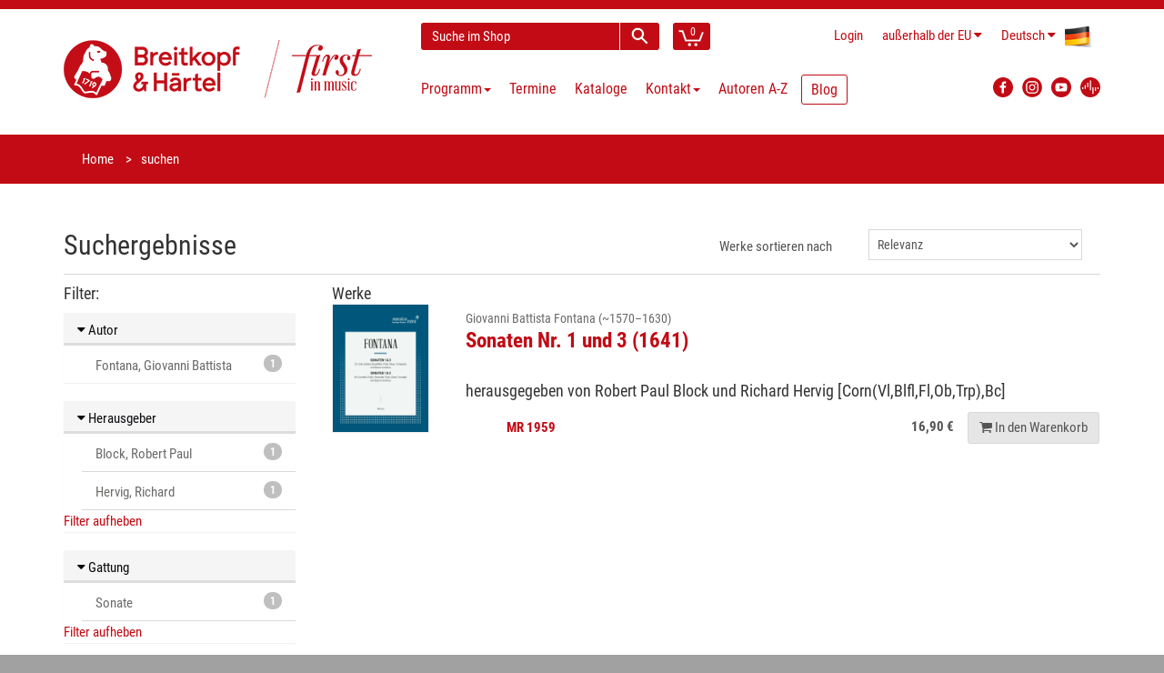

--- FILE ---
content_type: image/svg+xml
request_url: https://www.breitkopf.com/public/frontend/images/podigee_logo.svg
body_size: 1347
content:
<?xml version="1.0" encoding="utf-8"?>
<!-- Generator: Adobe Illustrator 26.0.1, SVG Export Plug-In . SVG Version: 6.00 Build 0)  -->
<svg version="1.1" id="Layer_1" xmlns="http://www.w3.org/2000/svg" xmlns:xlink="http://www.w3.org/1999/xlink" x="0px" y="0px"
	 viewBox="0 0 22 22" style="enable-background:new 0 0 22 22;" xml:space="preserve">
<style type="text/css">
	.st0{clip-path:url(#SVGID_00000129891836403005754350000010048135501228848026_);}
	.st1{fill:#C20C15;}
	.st2{fill:#FFFFFF;}
</style>
<g id="Layer_2_00000078045277198951400790000011522317169783788704_">
	<g id="Layer_1-2">
		<g>
			<defs>
				<rect id="SVGID_1_" width="22" height="22"/>
			</defs>
			<clipPath id="SVGID_00000049197148689705300520000004273973548259674790_">
				<use xlink:href="#SVGID_1_"  style="overflow:visible;"/>
			</clipPath>
			<g style="clip-path:url(#SVGID_00000049197148689705300520000004273973548259674790_);">
				<path class="st1" d="M22,11c0,6.1-4.9,11-11,11S0,17.1,0,11S4.9,0,11,0S22,4.9,22,11"/>
			</g>
		</g>
	</g>
</g>
<path class="st2" d="M5.8,8.7H5.1c-0.2,0-0.3,0.1-0.3,0.3v3.5c0,0.2,0.1,0.3,0.3,0.3h0.7c0.2,0,0.3-0.1,0.3-0.3V9.1
	C6.1,8.9,6,8.7,5.8,8.7"/>
<path class="st2" d="M8.6,5.9H7.9C7.6,5.9,7.5,6,7.5,6.3v4.3c0,0.2,0.1,0.3,0.3,0.3h0.7c0.2,0,0.3-0.1,0.3-0.3V6.3
	C8.9,6,8.8,5.9,8.6,5.9"/>
<path class="st2" d="M10.7,3.4c-0.2,0-0.3,0.1-0.3,0.3V14c0,0.2,0.1,0.3,0.3,0.3h0.7c0.2,0,0.3-0.1,0.3-0.3V3.7
	c0-0.2-0.1-0.3-0.3-0.3C11.4,3.4,10.7,3.4,10.7,3.4z"/>
<path class="st2" d="M14.2,11h-0.7c-0.2,0-0.3,0.1-0.3,0.3V18c0,0.2,0.1,0.3,0.3,0.3h0.7c0.2,0,0.3-0.1,0.3-0.3v-6.7
	C14.6,11.1,14.4,11,14.2,11"/>
<path class="st2" d="M17,11h-0.7c-0.2,0-0.3,0.1-0.3,0.3v3.5c0,0.2,0.1,0.3,0.3,0.3H17c0.2,0,0.3-0.1,0.3-0.3v-3.5
	C17.4,11.1,17.2,11,17,11"/>
<path class="st2" d="M19.8,11h-0.7c-0.2,0-0.3,0.1-0.3,0.3v1.3c0,0.2,0.1,0.3,0.3,0.3h0.7c0.2,0,0.3-0.1,0.3-0.3v-1.2
	C20.2,11.1,20,11,19.8,11"/>
<path class="st2" d="M3,11H2.3c-0.2,0-0.3,0.1-0.3,0.3v1.3c0,0.2,0.1,0.3,0.3,0.3H3c0.2,0,0.3-0.1,0.3-0.3v-1.2
	C3.3,11.1,3.2,11,3,11"/>
</svg>
